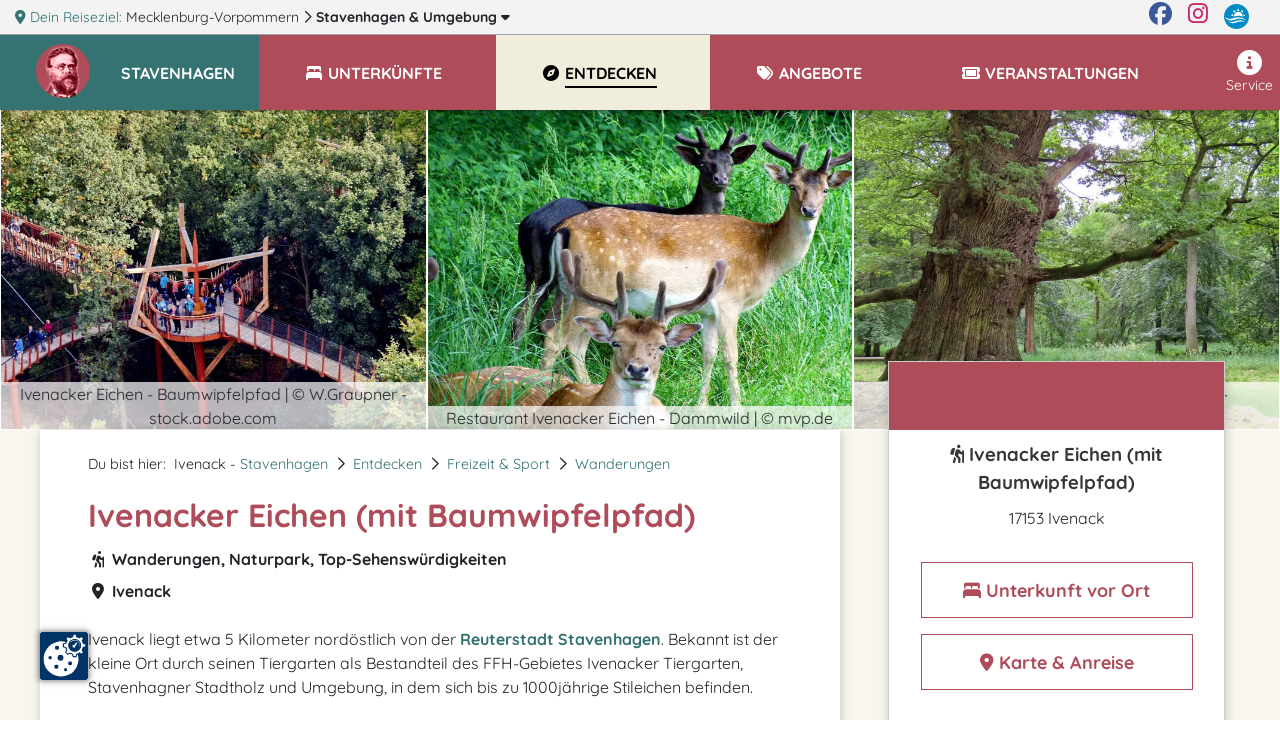

--- FILE ---
content_type: text/html; charset=UTF-8
request_url: https://www.stavenhagen.m-vp.de/ivenacker-eichen-mit-baumwipfelpfad/
body_size: 14712
content:
<!DOCTYPE html>
<html lang="de" data-meat-url="https://www.stavenhagen.m-vp.de/api/meat/"
      data-meat-action="page.load"
      data-metadata="{&quot;objectId&quot;:10239,&quot;kdnr&quot;:&quot;4049300&quot;,&quot;page_type&quot;:&quot;detail&quot;,&quot;base_cat&quot;:&quot;entdecken&quot;}"
      data-is-desktop="1"
>
<head>
    <meta charset="utf-8">
    <meta http-equiv="X-UA-Compatible" content="IE=edge">
    <meta name="viewport" content="width=device-width, initial-scale=1">
    <meta name="referrer" content="unsafe-url">
    <meta property="og:type" content="website">
    <meta name="theme-color" content="#144082">
    <meta name='impact-site-verification' value='01800aa2-f3f0-4ae5-ad72-bc3b89c8628d'>
                <meta property="og:image" content="https://c3.mmcdn.de/insecure/rs:fill:1200:630/g:sm/el:1/plain/local:///templates/1009_pc5415/images/abl/stavenhagen-ivenacker-baumwipfe.jpg"/>
                <meta property="og:image:alt" content="Ivenacker Eichen - Baumwipfelpfad | © W.Graupner - stock.adobe.com"/>
        
    <title>
                Ivenacker Eichen (mit Baumwipfelpfad)    </title>
    <meta name="description"
          content="Die Ivenacker Eichen nordöstlich der Reuterstadt Stavenhagen sind ein Wildgehege für Damwild, dessen bis zu 1000jährige Eichen überregionale Bedeutung erlangt haben.">
    
    <style>
                  :root{--mt-primaer-farbe1:#92b6bf;--mt-primaer-farbe2:#e9d9b5;--mt-primaer-farbe3:#f0eddc;--mt-sekundaer-farbe:#ae4c59;--mt-kontrast-farbe:#347372;--mt-text-farbe1:#373737;--mt-text-farbe2:#515151;--mt-hg-farbe1:white;--mt-hg-farbe2:#e9d9b5;--mt-default-farbe:white;--primary:#ae4c59;--secondary:#92b6bf;--info:#e9d9b5;--light:#f0eddc;--dark:#347372;--text-light:white;--text-primary:#373737;--text-secondary:#515151}
            </style>
    <link rel="preconnect" href="https://tpl.mmcdn.de">
    <link rel="preconnect" href="https://ip.mmcdn.de">
    <link rel="apple-touch-icon" href="/img/favicon/apple-touch-icon.png" sizes="180x180">
    <link rel="icon" type="image/png" href="/img/favicon/favicon-32x32.png" sizes="32x32">
    <link rel="icon" type="image/png" href="/img/favicon/favicon-16x16.png" sizes="16x16">
    <link rel="manifest" href="/img/favicon/site.webmanifest" crossorigin="use-credentials">
    <link rel="mask-icon" href="/img/favicon/safari-pinned-tab.svg" color="#5bbad5">
    <link rel="shortcut icon" href="/favicon.ico">
    <link rel="preload" as="font" href="https://www.stavenhagen.m-vp.de/webfonts/fa/fa-brands-400.woff2" type="font/woff2" crossorigin>
    <link rel="preload" as="font" href="https://www.stavenhagen.m-vp.de/webfonts/fa/fa-duotone-900.woff2" type="font/woff2" crossorigin>
    <link rel="preload" as="font" href="https://www.stavenhagen.m-vp.de/webfonts/fa/fa-light-300.woff2" type="font/woff2" crossorigin>
    <link rel="preload" as="font" href="https://www.stavenhagen.m-vp.de/webfonts/fa/fa-regular-400.woff2" type="font/woff2" crossorigin>
    <link rel="preload" as="font" href="https://www.stavenhagen.m-vp.de/webfonts/fa/fa-solid-900.woff2" type="font/woff2" crossorigin>
    <link rel="preload" as="font" href="https://www.stavenhagen.m-vp.de/webfonts/quicksand/quicksand-v21-latin-regular.woff2"
          type="font/woff2" crossorigin>
    <link rel="preload" as="font" href="https://www.stavenhagen.m-vp.de/webfonts/quicksand/quicksand-v21-latin-700.woff2" type="font/woff2"
          crossorigin>
        <link rel="stylesheet" href="https://www.stavenhagen.m-vp.de/css/detail.css">
            <link rel="canonical" href="https://www.stavenhagen.m-vp.de/ivenacker-eichen-mit-baumwipfelpfad/">
    </head>
<body data-app-region-shortname="stavenhagen"
      data-current-region-shortname="stavenhagen"
      data-defaults="{&quot;size&quot;:40}"
      data-gtag="G-DWRD2G64M3"
      
      class=""
      
                data-object-id="10239"
                            
          data-kdnr="4049300"
        >
    <div id="app" class="is-local-level
        has-systembar
        ">
                    <section class="systembar d-flex">
    <div class="where col-12 col-xl-11 text-one-line font-smaller">
        <span class="info">
            <i class="fas fa-map-marker-alt"></i> Dein Reiseziel:
        </span>
                                            <div class="item d-inline-block">
                                            <a href="https://www.mvp.de/mecklenburg-vorpommern/" target="_blank" rel="noopener"
                           class="color-inherit text-decoration-none">
                                                            <span class="d-none d-lg-inline">Mecklenburg-Vorpommern</span>
                                <span class="d-inline d-lg-none">MV</span>
                                                    </a>
                        <i class="far fa-chevron-right"></i>
                                    </div>
                
                
                
                                                <div class="item d-inline-block">
                                            
                        <a href="/#filter-reiseziele"
                           class="font-weight-bold color-inherit text-decoration-none fetch-reiseziele-js trigger-destination-modal-open-js"
                           data-route="/api/topnav/prepared_regions/"
                        >
                            Stavenhagen
                            <span class="d-none d-lg-inline"> &amp; Umgebung</span>
                            <i class="fas fa-caret-down"></i>
                        </a>
                                    </div>
                
                
                
                                </div>

    <div class="d-none d-xl-flex col-1 logo-wrapper text-right justify-content-end">
        <a href="https://www.facebook.com/Urlaub.Mecklenburg.Vorpommern" class="d-block mr-3 color-facebook"
           target="_blank"
           aria-label="Facebook" rel="noopener">
            <i class="fab fa-facebook fa-sm"></i>
        </a>

        <a href="https://www.instagram.com/moinmvp/" class="d-block mr-3 color-instagram" target="_blank"
           aria-label="Instagram"
           rel="noopener">
            <i class="fab fa-instagram fa-sm"></i>
        </a>

        <a href="https://www.mvp.de/" class="d-block mr-3" target="_blank" rel="noopener" aria-label="mvp.de">
            <img
                src='https://www.stavenhagen.m-vp.de/img/mvp-logo-sysnav.svg'
                alt="mvp.de"
            >
        </a>
    </div>
</section>

<div id="modal-filter-reiseziele" class="modal fade generic-modal modal-fullscreen-up-to-sm" role="dialog" aria-hidden="true" aria-modal="true">
    <div class="modal-dialog modal-md">
        <div class="modal-content">
            <div class="modal-header">
                <div class="w-100 d-flex">
            <div class="flex-fill">
                <div class="headline">
                    <i class="fas fa-map-marker-alt"></i>
                    Dein Reiseziel wechseln:
                </div>
            </div>
            <div class="close-modal trigger-destination-modal-close-js">
                <i class="fas fa-times-circle"></i>
            </div>
        </div>
            </div>
            <div class="modal-body">
                <div class="modal-body-wrapper">
                    <div class="regions-filter position-relative h-100 pb-3">
        <div role="group" class="form-group position-absolute quicksearch">
            <div>
                <div class="d-flex">
                    <label for="bothregion-search-input" class="align-self-center pt-2">
                        <i class="far fa-search"></i>
                    </label>
                    <input id="bothregion-search-input" type="search"
                           placeholder="Wohin? Stadt, Region, Insel"
                           class="ml-2 form-control region-search-input search-reiseziel-js"
                           data-route="/api/topnav/prepared_regions/">
                </div>
            </div>
        </div>
        <div class="scroll-wrapper">
            <div class="w-100 pb-5"></div>
            <div class="content">
                <div class="m-3">
                Reiseziele werden geladen
                </div>
            </div>
        </div>
    </div>
                </div>
            </div>
            <div class="modal-footer">
                            </div>
        </div>
    </div>
</div>
                <div class="top-nav-wrapper with-shadow">
    <div class="naviline line d-flex w-100">
        <!--Mobile Nav-->
        <nav class="navbar p-0 d-xl-none small-nav flex-xl-grow-0 navbar-light navbar-expand">
            <div class="w-100 navbar-collapse collapse">
                <ul class="navbar-nav w-100">
                    <li data-action="user.click.nav.home"
                        class="nav-item d-block home-logo meat-js
                            
                            ">
                        <a class="nav-link" href="/" target="_self">
                            <img
                                src='https://tpl.mmcdn.de/1009_pc5848/images/logo.png'
                                                                alt="Logo" width="65" height="55">
                        </a>
                    </li>
                                            <li class="nav-item main-nav-item d-flex align-items-center current-region">
                            <a role="button" href="/" class="nav-link pt-0">
                                <div class="pt-1 pt-xl-0 d-flex">
                                    <div class="text-uppercase font-bigger-2">
                                        Stavenhagen
                                    </div>
                                </div>
                            </a>
                        </li>
                                    </ul>
            </div>
        </nav>

        <nav class="navbar flex-xl-grow-1 mobile navbar-light navbar-expand-xl">
            <button aria-label="Navigation" type="button"
                    class="btn d-xl-none burger-button align-self-start burger-button-js collapsed
                           border-left
                        ">
                <span class="burger-wrapper d-flex justify-content-center flex-column"><span class="burger-icon"></span></span>
            </button>
            <div class="navbar-collapse collapse d-none d-xl-flex">
                <ul class="navbar-nav w-100 base-category-count-4">
                    <li class="nav-item pl-4 d-none d-xl-block home-logo bg-kontrast meat-js"
                        data-action="user.click.nav.home">
                        <a class="nav-link" href="/">
                            <img
                                src='https://tpl.mmcdn.de/1009_pc5848/images/logo.png'
                                alt="Logo" width="65" height="55">
                        </a>
                    </li>
                                            <li class="nav-item main-nav-item bg-primary bg-xl-kontrast pl-3">
                            <a role="button" href="/" class="nav-link text-white pl-0">
                                <div class="pt-1 pt-xl-0 d-flex pr-3">
                                    <div class="text-one-line text-uppercase">
                                        <span>Stavenhagen</span>
                                    </div>
                                </div>
                            </a>
                        </li>
                                        <li class="nav-item d-block d-xl-none">
                        <a href="#filter-reiseziele" class="nav-link trigger-destination-open-js">
                            <i class="fas fa-map-marked-alt"></i>
                            <span class="text-uppercase">Dein Reiseziel</span> <span>ändern</span>
                        </a>
                    </li>
                                        <li class="d-flex justify-content-lg-center justify-content-between nav-item main-nav-item text-uppercase flex-grow-1 flex-column flex-xl-row meat-js block-link-helper-js "
                        aria-expanded="false"
                        data-action="user.click.nav.unterkuenfte">
                        <span class="top-nav-dropdown-js" id="topNavUnterkuenfteDropdown" data-bs-toggle="dropdown" aria-haspopup="true" aria-expanded="false">
                            <a href="https://www.stavenhagen.m-vp.de/unterkuenfte/"
                                                       class="nav-link"
                                                       data-watch-link="1">
                                <i class="fas fa-bed-alt fa-fw"></i>
                                <span>Unterkünfte</span>
                            </a>
                            <i class="far fa-chevron-right top-nav-mobile-dropdown-js mx-2 d-block d-xl-none"></i>
                        </span>
                        <ul class="dropdown-menu p-2" aria-labelledby="topNavUnterkuenfteDropdown">
                                                            <li class="text-nowrap">
                                    <a href="https://www.stavenhagen.m-vp.de/unterkuenfte/hotels/">Hotels</a>
                                </li>
                                                            <li class="text-nowrap">
                                    <a href="https://www.stavenhagen.m-vp.de/unterkuenfte/ferienhaeuser/">Ferienhäuser</a>
                                </li>
                                                            <li class="text-nowrap">
                                    <a href="https://www.stavenhagen.m-vp.de/unterkuenfte/landurlaub/">Urlaub auf dem Lande</a>
                                </li>
                                                            <li class="text-nowrap">
                                    <a href="https://www.stavenhagen.m-vp.de/unterkuenfte/schlosshotels/">Schlosshotels</a>
                                </li>
                                                    </ul>
                    </li>
                    
                                        <li class="nav-item main-nav-item text-uppercase flex-grow-1 meat-js block-link-helper-js active"
                        data-action="user.click.nav.entdecken">
                        <span class="top-nav-dropdown-js" id="topNavEntdeckenDropdown" data-bs-toggle="dropdown" aria-haspopup="true" aria-expanded="false">
                            <a href="https://www.stavenhagen.m-vp.de/entdecken/"
                               class="nav-link" data-watch-link="1">
                                <i class="fas fa-compass fa-fw"></i>
                                <span>Entdecken</span>
                            </a>
                            <i class="far fa-chevron-right top-nav-mobile-dropdown-js mx-2 d-block d-xl-none"></i>
                        </span>
                                                    <ul class="dropdown-menu p-2" aria-labelledby="topNavEntdeckenDropdown">
                                                                    <li class="text-nowrap">
                                        <a href="https://www.stavenhagen.m-vp.de/entdecken/sehenswertes/">Sehenswürdigkeiten</a>
                                    </li>
                                                                    <li class="text-nowrap">
                                        <a href="https://www.stavenhagen.m-vp.de/entdecken/freizeit-sport/">Freizeit &amp; Sport</a>
                                    </li>
                                                                    <li class="text-nowrap">
                                        <a href="https://www.stavenhagen.m-vp.de/entdecken/kunst-kultur/">Kunst &amp; Kultur</a>
                                    </li>
                                                                    <li class="text-nowrap">
                                        <a href="https://www.stavenhagen.m-vp.de/entdecken/essen-trinken/">Restaurants, Cafés, Bars</a>
                                    </li>
                                                                    <li class="text-nowrap">
                                        <a href="https://www.stavenhagen.m-vp.de/entdecken/reiseziele/">Reiseziele</a>
                                    </li>
                                                            </ul>
                                            </li>
                    
                                            <li class="nav-item main-nav-item text-uppercase flex-grow-1 meat-js block-link-helper-js "
                            data-action="user.click.nav.angebote">
                            <span class="top-nav-dropdown-js" id="topNavAngeboteDropdown" data-bs-toggle="dropdown" aria-haspopup="true" aria-expanded="false">
                                <a href="https://www.stavenhagen.m-vp.de/angebote/"
                                   class="nav-link" data-watch-link="1">
                                    <i class="fas fa-tags fa-fw"></i>
                                    <span>Angebote</span>
                                </a>
                                <i class="far fa-chevron-right top-nav-mobile-dropdown-js mx-2 d-block d-xl-none"></i>
                            </span>
                                                    </li>
                    
                                        <li class="nav-item main-nav-item text-uppercase flex-grow-1 meat-js block-link-helper-js "
                        data-action="user.click.nav.termine">
                        <span class="top-nav-dropdown-js" id="topNavTermineDropdown" data-bs-toggle="dropdown" aria-haspopup="true" aria-expanded="false">
                            <a class="nav-link"
                               href="https://www.stavenhagen.m-vp.de/veranstaltungen/"
                               data-watch-link="1">
                                <i class="fas fa-ticket fa-fw"></i>
                                <span>Veranstaltungen</span>
                            </a>
                            <i class="far fa-chevron-right top-nav-mobile-dropdown-js mx-2 d-block d-xl-none"></i>
                        </span>
                                            </li>
                    
                                    </ul>
                <ul class="navbar-nav nav-right ml-auto pb-5 pb-xl-0">
                    
                                        <li class="nav-item meat-js" data-action="user.click.nav.service">
                        <a class="nav-link"
                           href="/service/"
                        >
                            <i class="fas fa-info-circle fa-fw"></i>
                            Service
                        </a>
                    </li>
                </ul>
            </div>
        </nav>
    </div>
    </div>
        <div class="container-fluid     detailpage
">
                <article class="detailpage-wrapper">
                                    <section class="row">
                    <div class="detailpage-slider col-12 p-0">
                        <div class="splide " data-type="detail" data-number-of-slides="3" data-action="user.click.detail.offer.navigate">
    <div class="splide__arrows">
        <button class="splide__arrow splide__arrow--prev" type="button">
            <i class="far fa-chevron-left"></i>
        </button>
        <button class="splide__arrow splide__arrow--next" type="button">
            <i class="far fa-chevron-right"></i>
        </button>
    </div>
    <div class="splide__track">
        <ul class="splide__list">
                                                                                    <li class="splide__slide position-relative d-flex flex-column">
    <img
        data-splide-lazy-srcset="https://c3.mmcdn.de/insecure/rs:fill:1420:1066/g:sm/el:1/plain/local:///templates/1009_pc5415/images/abl/stavenhagen-ivenacker-baumwipfe.jpg 1420w, https://c3.mmcdn.de/insecure/rs:fill:710:533/g:sm/el:1/plain/local:///templates/1009_pc5415/images/abl/stavenhagen-ivenacker-baumwipfe.jpg 710w, https://c3.mmcdn.de/insecure/rs:fill:320:240/g:sm/el:1/plain/local:///templates/1009_pc5415/images/abl/stavenhagen-ivenacker-baumwipfe.jpg 320w"
        
        sizes="(min-width: 1200px) 33vw, (min-width: 768px) 50vw, 100vw"
        data-splide-lazy=""
        alt="Ivenacker Eichen - Baumwipfelpfad"
        class="w-100"
    >
    <span class="title">
        Ivenacker Eichen - Baumwipfelpfad | © W.Graupner - stock.adobe.com
    </span>
</li>
                            <li class="splide__slide position-relative d-flex flex-column">
    <img
        data-splide-lazy-srcset="https://c3.mmcdn.de/insecure/rs:fill:1420:1066/g:sm/el:1/plain/local:///templates/1009_pc5415/images/abl/stavenhagen-ivenacker-eichen-dammwild.jpg 1420w, https://c3.mmcdn.de/insecure/rs:fill:710:533/g:sm/el:1/plain/local:///templates/1009_pc5415/images/abl/stavenhagen-ivenacker-eichen-dammwild.jpg 710w, https://c3.mmcdn.de/insecure/rs:fill:320:240/g:sm/el:1/plain/local:///templates/1009_pc5415/images/abl/stavenhagen-ivenacker-eichen-dammwild.jpg 320w"
        
        sizes="(min-width: 1200px) 33vw, (min-width: 768px) 50vw, 100vw"
        data-splide-lazy=""
        alt="Restaurant Ivenacker Eichen - Dammwild | © mvp.de"
        class="w-100"
    >
    <span class="title">
        Restaurant Ivenacker Eichen - Dammwild | © mvp.de
    </span>
</li>
                            <li class="splide__slide position-relative d-flex flex-column">
    <img
        data-splide-lazy-srcset="https://c3.mmcdn.de/insecure/rs:fill:1420:1066/g:sm/el:1/plain/local:///templates/1009_pc5415/images/abl/stavenhagen-ivenacker-eichen.jpg 1420w, https://c3.mmcdn.de/insecure/rs:fill:710:533/g:sm/el:1/plain/local:///templates/1009_pc5415/images/abl/stavenhagen-ivenacker-eichen.jpg 710w, https://c3.mmcdn.de/insecure/rs:fill:320:240/g:sm/el:1/plain/local:///templates/1009_pc5415/images/abl/stavenhagen-ivenacker-eichen.jpg 320w"
        
        sizes="(min-width: 1200px) 33vw, (min-width: 768px) 50vw, 100vw"
        data-splide-lazy=""
        alt="Ivenacker Eichen"
        class="w-100"
    >
    <span class="title">
        Ivenacker Eichen | © Marina Kuchenbecker - stock.adobe.com
    </span>
</li>
                    </ul>
    </div>
</div>
                    </div>
                </section>
                    
        <div class="container">
            <section class="content beschreibung">
                <div class="row">
                    <div class="col-12 col-xl-8 detailpage-main pb-5 pt-3 pt-xl-4 px-xl-5">
                                                <script type="application/ld+json">{"@context":"https:\/\/schema.org","@type":"BreadcrumbList","itemListElement":[{"@type":"ListItem","position":1,"name":"Stavenhagen","item":"https:\/\/www.stavenhagen.m-vp.de\/"},{"@type":"ListItem","position":2,"name":"Entdecken","item":"https:\/\/www.stavenhagen.m-vp.de\/entdecken\/"},{"@type":"ListItem","position":3,"name":"Freizeit & Sport","item":"https:\/\/www.stavenhagen.m-vp.de\/entdecken\/freizeit-sport\/"},{"@type":"ListItem","position":4,"name":"Wanderungen","item":"https:\/\/www.stavenhagen.m-vp.de\/entdecken\/wanderungen\/"}]}</script>
                        <div class="d-flex justify-content-between">
                            <nav aria-label="breadcrumb">
                                <ol class="breadcrumb d-flex flex-wrap pl-0">
                                    <li class="breadcrumb-intro pr-2">Du bist hier:</li>
                                     
                                    <li class="breadcrumb-item pr-2">
                                                                                    Ivenack -
                                                                                                                            <a href="https://www.stavenhagen.m-vp.de/">Stavenhagen</a>
                                                                            </li>
                                                                        <li class="breadcrumb-separator pr-2"><i class="far fa-chevron-right"></i></li>
                                                                            <li class="breadcrumb-item pr-2">
                                            <a href="https://www.stavenhagen.m-vp.de/entdecken/" class="color-link">Entdecken</a>
                                        </li>
                                                                                <li class="breadcrumb-separator pr-2"><i class="far fa-chevron-right"></i></li>
                                                                                                                    <li class="breadcrumb-item pr-2">
                                            <a href="https://www.stavenhagen.m-vp.de/entdecken/freizeit-sport/" class="color-link">Freizeit &amp; Sport</a>
                                        </li>
                                                                                <li class="breadcrumb-separator pr-2"><i class="far fa-chevron-right"></i></li>
                                                                                                                    <li class="breadcrumb-item pr-2">
                                            <a href="https://www.stavenhagen.m-vp.de/entdecken/wanderungen/" class="color-link">Wanderungen</a>
                                        </li>
                                                                            
                                </ol>
                            </nav>
                                                    </div>

                        <h1 class="important_title color-primaer-farbe1"><span class="title"><span
                                    class="title_inner">Ivenacker Eichen (mit Baumwipfelpfad)</span></span>
                        </h1>

                        <div class="h-category font-weight-bold mb-2">
                            <i class="fas fa-hiking fa-fw"></i>
                            Wanderungen, Naturpark, Top-Sehenswürdigkeiten
                        </div>

                                                    <div class="h-category font-weight-bold mb-2">
                                <i class="fas fa-map-marker-alt fa-fw"></i>
                                Ivenack
                            </div>
                        
                                                
                        
                        
                        
                        <div class="mt-4 object-content">
                            <div class="content-html">
                                <p>Ivenack liegt etwa 5 Kilometer nordöstlich von der <a href="https://www.stavenhagen.m-vp.de/">Reuterstadt Stavenhagen</a>. Bekannt ist der kleine Ort durch seinen Tiergarten als Bestandteil des FFH-Gebietes Ivenacker Tiergarten, Stavenhagner Stadtholz und Umgebung, in dem sich bis zu 1000jährige Stileichen befinden.</p>
                                                                    <div data-provider="" class="ad-container-js mb-3" data-slot-name="ms4_detail_page:0">
        <small class="ad-hint">- Anzeige -</small>
<ins class="adsbygoogle d-block text-center"
     data-ad-client="ca-pub-3868209583160608"
     data-ad-slot="7838261870"
     data-ad-format="auto"
     
     data-full-width-responsive=""
         ></ins>
    </div>
                                                                
<p>Das Gebiet wurde vor 1000 Jahren von den Slawen als Waldweide (Hude) genutzt, 1710 eingezäunt und ein Wildgehege mit Damwild angelegt, in dem die Baumriesen stehen. Das Wild hat keine große Scheu vor den Besuchern, so dass man ihm ungewohnt nah kommen kann.</p>
<p>Die größte Eiche hat in Brusthöhe einen Stammumfang von über 11 Metern, eine Höhe von ca. 35,5 Metern und ist etwa 1000 Jahre alt. Sie gehört damit zu den stärksten lebenden Eichen in ganz Europa. Der Sage nach sollen Der Sagen nach sollen einige der Eichen verwandelte Nonnen des Ivenacker Zisterzienserklosters sein, die einen Pakt mit dem Teufel eingingen.</p>
<p><strong>Ein besonderes Highlight ist der 620 Meter lange Baumkronenpfad.</strong> Hier können Besucher auf der 40 Meter hohen Aussichtsplattform einen herrlichen Rundumblick auf die Baumriesen und den Ivenacker See genießen. Die Aussichtsplattform ist auch mit einen Aufzug erreichbar und der gesamte Pfad ist barrierefrei erschlossen und für die Benutzung mit Kinderwagen und für Rollstuhlfahrer geeignet</p>
<p>Im Barockpavillon des Parks werden die Besucher interaktiv durch das Leben einer Eiche geführt. Den Park selbst kann man auf 10 Kilometer Wanderwegen erkunden.</p>
<h2 class="headline-3">Öffnungszeiten:</h2>
<p>Der Ivenacker Tiergarten ist ganjährig und auch bei schlechtem Wetter, sofern kein Sicherheitsrisiko besteht, durchgängig geöffnet.<br><br>Der Baumkronenpfad ist von November bis März geschlossen. Ausnahme sind die Tage zwischen Weihnachten und Neujahr.</p>
<p>Für den Ivenacker Tiergarten und den Baumkronenpfad gelten folgende Öffnungszeiten:</p>
<table class="full">
<tbody>
<tr>
<th>April</th>
<td>täglich</td>
<td>10:00-17:00 Uhr</td>
</tr>
<tr>
<th>Mai–September</th>
<td>täglich</td>
<td>10:00-17:00 Uhr</td>
</tr>
<tr>
<th>Oktober</th>
<td>täglich</td>
<td>10:00-17:00 Uhr</td>
</tr>
</tbody>
</table>
<p class="headline-3">*Der Baumkronenpfad ist von November bis März geschlossen.<br>Bitte beachtet, dass Führungen nur unter der Woche möglich sind.</p>
<h2 class="headline-3">Preise:</h2>
<table class="full">
<thead>
<tr>
<th>Tageskarte</th>
<th>Tiergarten</th>
<th>Tiergarten<br>mit Baumkronenpfad</th>
</tr>
</thead>
<tbody>
<tr>
<th>Erwachsene</th>
<td>6 €</td>
<td>11 €</td>
</tr>
<tr>
<th>Ermäßigt I</th>
<td>5 €</td>
<td>9 €</td>
</tr>
<tr>
<th>Ermäßigt II</th>
<td>5 €</td>
<td>7 €</td>
</tr>
<tr>
<th>Kinder unter 6 Jahren*</th>
<td>frei</td>
<td>frei</td>
</tr>
<tr>
<th>Kinder von 6–14 Jahren*</th>
<td>2 €</td>
<td>4 €</td>
</tr>
<tr>
<th>Familienkarte: 2 Erwachsene und eigene Kinder von 6–14 Jahren</th>
<td>14 €</td>
<td>26 €</td>
</tr>
<tr>
<th>Kindergartengruppen und Schulklassen</th>
<td>frei</td>
<td>frei</td>
</tr>
</tbody>
</table>
<ul class="pl-1">
<li class="pb-2"><i class="fas fa-check"></i> Ermäßigt I (mit Ausweis): Menschen mit Behinderung, Schüler ab 15 Jahren, Auszubildende, Studierende, Rentner, Gruppen ab 15 Personen</li>
<li class="pb-2"><i class="fas fa-check"></i> Ermäßigt II (mit Ausweis): Menschen mit Geh-Behinderung</li>
<li class="pb-2"><i class="fas fa-check"></i> * nur in Begleitung Erwachsener</li>
<li class="pb-2"><i class="fas fa-check"></i> Für Saisonkarten und Führungen gibt es gesonderte Preise</li>
</ul>
                            </div>
                                                                                                
                                                            
                            
                            
                        </div>

                                                    <div data-provider="" class="ad-container-js mb-3" data-slot-name="ms4_detail_page:1">
        <small class="ad-hint">- Anzeige -</small>
<ins class="adsbygoogle d-block text-center"
     data-ad-client="ca-pub-3868209583160608"
     data-ad-slot="3479357579"
     data-ad-format="auto"
     
     data-full-width-responsive=""
         ></ins>
    </div>
                        
                                                    
                            <div class="pt-3 mt-3 mb-5 scroll-margin-top" id="asb">
                                <h2 class="object-subheadline d-flex align-items-baseline">
                                    <i class="fas fa-bed-alt fa-fw mr-2"></i>
                                                                            <a href="https://www.stavenhagen.m-vp.de/unterkuenfte/" class="color-inherit">
                                            Unterkunft in Stavenhagen <span
                                                class="d-none d-md-inline-block">finden</span>
                                        </a>
                                                                    </h2>
                                <div class="suchbox mw-none">
            <div class="suchbox_inner h-100">
            <form action="/stavenhagen/redirect/" autocomplete="off" method="GET"
                  target="_blank" class="pl-3 pt-1 pr-3 pb-1 p-lg-0 d-xl-block">
                <div
                    class="d-lg-flex align-items-center justify-content-center justify-content-xl-start ">
                                            <div class="pl-lg-4 mb-2 m-lg-0 d-flex d-lg-block justify-content-center">
                            <div class="title-subtitle">
                                <div class="title">Schnellsuche</div>
                                <div class="subtitle-js">via booking.com</div>
                            </div>
                        </div>
                                                                <div class="pr-lg-4 pl-lg-4 mb-2 m-lg-0  justify-content-center d-lg-block d-flex">
                            <div class="select_input ms4-select">
                                <label class="sr-only" for="suchbox_src">Unterkunftsart</label>
                                <select class="src" id="suchbox_src" name="src">
                                                                            <option value="booking_com" data-name="booking.com">
                                            alle Unterkünfte
                                        </option>
                                                                            <option value="booking_com_hotel" data-name="booking.com">
                                            Hotels &amp; Pensionen
                                        </option>
                                                                            <option value="casamundo" data-name="casamundo.de">
                                            Ferienwohnungen &amp; Ferienhäuser
                                        </option>
                                                                    </select>
                                <i class="far fa-chevron-down"></i>
                            </div>
                        </div>
                                                                <div class="px-lg-4 mb-2 m-lg-0 d-flex d-lg-block justify-content-center datepicker-wrapper">
                            <div class="datepicker form-control reportrange-text text-one-line"
                                 data-route-mode="">
                                wird geladen
                            </div>
                            <input type="hidden" name="checkin" class="start"/>
                            <input type="hidden" name="checkout" class="end"/>
                        </div>
                                                            <div class="pr-lg-3 d-flex d-lg-block justify-content-center button-wrapper">
                        <button class="btn btn-dark suche meat-js block-link-helper-js" type="submit"
                                data-action="user.click.detail.content.suchbox"
                                data-metadata="[]">
                            <span class="text">suchen</span>
                            <span class="hint d-block"></span>
                        </button>
                    </div>
                </div>
            </form>
        </div>
    </div>
                            </div>
                        
                        
                        

                        
                        
                                                                                                    <h2 class='object-subheadline scroll-margin-top mt-5' id="lage-anfahrt">
                                <!-- id for scrolling -->
                                <i class="fas fa-map-marker-alt"></i>
                                Karte & Anreise
                            </h2>
                            <div class="detailpage-map-box">
                                <div class="map-wrapper">
                                    <span class="entry-js d-none"
                                          data-marker="{&quot;lat&quot;:53.711102,&quot;lon&quot;:12.9654,&quot;name&quot;:&quot;Ivenacker Eichen (mit Baumwipfelpfad)&quot;,&quot;iconClasses&quot;:[&quot;fas&quot;,&quot;fa-hiking&quot;],&quot;categoryBaseShortname&quot;:&quot;entdecken&quot;}" data-discover-markers="[{&quot;lat&quot;:53.68806,&quot;lon&quot;:12.91165,&quot;name&quot;:&quot;Hotel Reuterhof&quot;,&quot;iconClasses&quot;:[&quot;fas&quot;,&quot;fa-hotel&quot;],&quot;categoryBaseShortname&quot;:&quot;unterkuenfte&quot;,&quot;allowClustering&quot;:true,&quot;url&quot;:&quot;https:\/\/www.stavenhagen.m-vp.de\/hotel-reuterhof-stavenhagen\/&quot;,&quot;image&quot;:{&quot;imageUrl&quot;:&quot;https:\/\/q-xx.bstatic.com\/xdata\/images\/hotel\/max500\/68684836.jpg%3Fk=73a0b47647ed1e2b4f7541b386b4a2e270cee76d793a8a4e5e2c851200cbfd10&amp;o=&quot;}},{&quot;lat&quot;:53.695301,&quot;lon&quot;:12.9093,&quot;name&quot;:&quot;Fritz Reuter in Mecklenburg&quot;,&quot;iconClasses&quot;:[&quot;fas&quot;,&quot;fa-landmark&quot;],&quot;categoryBaseShortname&quot;:&quot;entdecken&quot;,&quot;allowClustering&quot;:true,&quot;url&quot;:&quot;https:\/\/www.stavenhagen.m-vp.de\/fritz-reuter-in-mecklenburg\/&quot;,&quot;image&quot;:{&quot;imageUrl&quot;:&quot;local:\/\/\/platform\/e\/asset_data\/000\/057\/049\/original\/stavenhagen-fritz-reuter.jpg?1655291848&quot;}},{&quot;lat&quot;:53.696098,&quot;lon&quot;:12.9076,&quot;name&quot;:&quot;Caf\u00e9 am Markt&quot;,&quot;iconClasses&quot;:[&quot;fas&quot;,&quot;fa-utensils&quot;],&quot;categoryBaseShortname&quot;:&quot;entdecken&quot;,&quot;allowClustering&quot;:true,&quot;url&quot;:&quot;https:\/\/www.stavenhagen.m-vp.de\/cafe-am-markt\/&quot;,&quot;image&quot;:{&quot;imageUrl&quot;:&quot;s3:\/\/mmg-ccp\/1111\/assets\/10710_aussenansicht.jpg&quot;}},{&quot;lat&quot;:53.695247,&quot;lon&quot;:12.908786,&quot;name&quot;:&quot;Fritz-Reuter-Literaturmuseum&quot;,&quot;iconClasses&quot;:[&quot;fas&quot;,&quot;fa-university&quot;],&quot;categoryBaseShortname&quot;:&quot;entdecken&quot;,&quot;allowClustering&quot;:true,&quot;url&quot;:&quot;https:\/\/www.stavenhagen.m-vp.de\/fritz-reuter-literaturmuseum\/&quot;,&quot;image&quot;:{&quot;imageUrl&quot;:&quot;local:\/\/\/platform\/e\/asset_data\/000\/056\/477\/original\/neubrandenburger-raum.jpg?1655291488&quot;}},{&quot;lat&quot;:53.694801,&quot;lon&quot;:12.9114,&quot;name&quot;:&quot;Schloss Stavenhagen&quot;,&quot;iconClasses&quot;:[&quot;fas&quot;,&quot;fa-chess-rook&quot;],&quot;categoryBaseShortname&quot;:&quot;entdecken&quot;,&quot;allowClustering&quot;:true,&quot;url&quot;:&quot;https:\/\/www.stavenhagen.m-vp.de\/schloss-stavenhagen\/&quot;,&quot;image&quot;:{&quot;imageUrl&quot;:&quot;local:\/\/\/platform\/e\/asset_data\/000\/056\/425\/original\/stavenhagen-schloss-eingang.jpg?1655291451&quot;}},{&quot;lat&quot;:53.695301,&quot;lon&quot;:12.9093,&quot;name&quot;:&quot;Stavenhagen&quot;,&quot;iconClasses&quot;:[&quot;fas&quot;,&quot;fa-location-arrow&quot;],&quot;categoryBaseShortname&quot;:&quot;entdecken&quot;,&quot;allowClustering&quot;:true,&quot;url&quot;:&quot;https:\/\/www.stavenhagen.m-vp.de\/stavenhagen\/&quot;,&quot;image&quot;:{&quot;imageUrl&quot;:&quot;local:\/\/\/platform\/e\/asset_data\/000\/057\/143\/original\/00009055_original.jpg?1655291960&quot;}},{&quot;lat&quot;:53.695297,&quot;lon&quot;:12.908622,&quot;name&quot;:&quot;Fritz-Reuter-Denkmal&quot;,&quot;iconClasses&quot;:[&quot;fas&quot;,&quot;fa-monument&quot;],&quot;categoryBaseShortname&quot;:&quot;entdecken&quot;,&quot;allowClustering&quot;:true,&quot;url&quot;:&quot;https:\/\/www.stavenhagen.m-vp.de\/fritz-reuter-denkmal\/&quot;,&quot;image&quot;:{&quot;imageUrl&quot;:&quot;local:\/\/\/platform\/e\/asset_data\/000\/056\/549\/original\/stavenhagen-fritz-reuter-denkmal.jpg?1655291539&quot;}},{&quot;lat&quot;:53.694401,&quot;lon&quot;:12.9078,&quot;name&quot;:&quot;Stadtkirche Stavenhagen&quot;,&quot;iconClasses&quot;:[&quot;fas&quot;,&quot;fa-church&quot;],&quot;categoryBaseShortname&quot;:&quot;entdecken&quot;,&quot;allowClustering&quot;:true,&quot;url&quot;:&quot;https:\/\/www.stavenhagen.m-vp.de\/stadtkirche-stavenhagen\/&quot;,&quot;image&quot;:{&quot;imageUrl&quot;:&quot;local:\/\/\/platform\/e\/asset_data\/000\/056\/551\/original\/stavenhagen-stadtkirche.jpg?1655291540&quot;}},{&quot;lat&quot;:53.697498,&quot;lon&quot;:12.9061,&quot;name&quot;:&quot;Synagoge Stavenhagen&quot;,&quot;iconClasses&quot;:[&quot;fas&quot;,&quot;fa-church&quot;],&quot;categoryBaseShortname&quot;:&quot;entdecken&quot;,&quot;allowClustering&quot;:true,&quot;url&quot;:&quot;https:\/\/www.stavenhagen.m-vp.de\/synagoge-stavenhagen\/&quot;,&quot;image&quot;:{&quot;imageUrl&quot;:&quot;local:\/\/\/templates\/system\/manet-stadt4\/images\/nopic.png&quot;}}]"></span>
                                    <div class="sticky-map"
     data-scroll-wheel-zoom="0"
     data-center="[53.711102,12.9654]"
          data-region-radius="5000"
          >
    <div class="map-pin1 template d-none">
        <div class="map-icon-wrapper fa-ms4-map">
            <i class="map-icon"></i>
        </div>
    </div>
    <div class="map-infowindow-wrapper template d-none" aria-hidden="true">
        <div class="img_container">
            <a href="#">
                <img
    class="lozad  w-100 "
    alt="no picture"
    src="https://c3.mmcdn.de/insecure/rs:fit:216:162/g:sm/el:1/plain/local:///templates/1091_pc4634/images/loading.png"
    data-sizes="auto"
    data-srcset="https://c3.mmcdn.de/insecure/rs:fit:216:162/g:sm/el:1/plain/local:///templates/system/manet-stadt4/images/nopic.png"
>
            </a>
        </div>
        <div class="infowindow_descr">
            <span class="hostname"></span>
            <span class="text-nowrap town"></span>
            <a class="name" href="#"></a>
        </div>
    </div>
        <div class="map-loading-overlay position-absolute">
    </div>
    <div id="abl-map">
            </div>
</div>
                                </div>
                                <div class="map-tabs-wrapper">
                                    <div class="tabs d-flex flex-column flex-md-row">
                                        <div class="tab active" data-tab-name="journey"><i class="far fa-chevron-right"></i> Anfahrt</div>
                                                                                    <div class="tab" data-tab-name="discover"><i class="far fa-chevron-right"></i> 8 Sehenswürdigkeiten in der Nähe</div>
                                                                                                                            <div class="tab" data-tab-name="accommodations"><i class="far fa-chevron-right"></i> 1 Unterkünfte in der Nähe</div>
                                                                            </div>
                                    <div class="tab-content-wrapper">
                                        <div class="tab-content journey">
                                            <div class="my-3">
                                                <b>Adresse:</b> Ivenacker Eichen
                                                                                                    <span> | </span>
                                                    17153 Ivenack
                                                                                                <div class="row mt-3 justify-content-between">
        <div class="col-12 col-md-6 mt-2">
            <a class="d-inline-block btn  btn-outline-primary w-100"
               href="https://www.awin1.com/awclick.php?mid=14964&amp;gid=372473&amp;id=579839&amp;linkid=2832249&amp;clickref=S10239_ivenacker-eichen-mit-baumwipfelpfad&amp;ued=https%3A%2F%2Fwww.bahn.de%2Fbuchung%2Fstart%3FSTS%3Dfalse%26dbkanal_003%3DL01_S01_D001_KAF0001_Linkgenerator_individuelle_Verbindungen-579839_LZ03%26ZO%3D17153+Ivenack"
               target="_blank"
               rel="noopener nofollow"
            >
                <i class="fas fa-train"></i> Bahnverbindung &amp; Preise 
            </a>
        </div>
        <div class="col-12 col-md-6 mt-2">
            <a
                class="d-inline-block btn btn-outline-primary meat-simple-js w-100"
                
                href="https://a.check24.net/misc/click.php?aid=18&pid=129707&target_url=https%3A%2F%2Fwww.check24.net%2Fmietwagen-preisvergleich%2F%3Fc24pp_dep_destination_name%3DStavenhagen"
                data-action="user.click.travel.car_rental"
                target="_blank"
                rel="noopener nofollow"
            >
                <i class="fas fa-cars"></i> Mietwagen-Check
            </a>
        </div>
        <div class="col-12 col-md-6 mt-2">
            <a
                class="d-inline-block btn btn-outline-primary meat-js w-100"
                href="https://www.google.com/maps/dir/?api=1&destination=53.711102,12.9654"
                target="_blank"
                rel="noopener nofollow"
                data-action="user.click.travel.gmaps"
                data-metadata="{&quot;from&quot;:&quot;auto&quot;}"
            ><i class="fas fa-map-marker-alt"></i>
                Route via Google Maps
            </a>
        </div>
        <div class="col-12 col-md-6 mt-2">
            <a
                class="d-inline-block btn btn-outline-primary meat-js w-100"
                href="https://map.openchargemap.io/?mode=embedded&languagecode=de&latitude=53.711102&longitude=12.9654"
                target="_blank"
                rel="noopener nofollow"
                data-action="user.click.travel.charging_stations_map_link"
                data-metadata="{&quot;from&quot;:&quot;auto&quot;}"
            >
                <i class="fas fa-charging-station"></i>
                Ladestationen </a>
        </div>
                    <div class="col-12 col-md-6 mt-2">
                <a
                    class="d-inline-block btn btn-outline-primary meat-js w-100"
                    href="https://www.stavenhagen.m-vp.de/service/reiseversicherung/"
                    target="_blank"
                    rel="noopener nofollow"
                    data-action="user.click.travel.service_insurance"
                    data-metadata="{&quot;from&quot;:&quot;auto&quot;}"
                >
                    <i class="fas fa-memo-circle-check"></i>
                    Reiseversicherung ab € 6,-
                </a>
            </div>
            </div>
                                            </div>
                                        </div>
                                        <div class="tab-content discover row d-none">
                                                                                            <div class="col-12 col-md-6 d-flex align-items-center mt-3">
                                                    <img class="w-25" alt="Fritz Reuter in Mecklenburg" src="https://ip.mmcdn.de/insecure/rs:fit:113:81/plain/local:///platform/e/asset_data/000/057/049/original/stavenhagen-fritz-reuter.jpg?1655291848" />
                                                    <h4 class="w-75 pl-3"><a href="https://www.stavenhagen.m-vp.de/fritz-reuter-in-mecklenburg/" target="_blank">Fritz Reuter in Mecklenburg</a></h4>
                                                </div>
                                                                                            <div class="col-12 col-md-6 d-flex align-items-center mt-3">
                                                    <img class="w-25" alt="Café am Markt" src="https://ip.mmcdn.de/insecure/rs:fit:113:81/plain/s3://mmg-ccp/1111/assets/10710_aussenansicht.jpg" />
                                                    <h4 class="w-75 pl-3"><a href="https://www.stavenhagen.m-vp.de/cafe-am-markt/" target="_blank">Café am Markt</a></h4>
                                                </div>
                                                                                            <div class="col-12 col-md-6 d-flex align-items-center mt-3">
                                                    <img class="w-25" alt="Fritz-Reuter-Literaturmuseum" src="https://ip.mmcdn.de/insecure/rs:fit:113:81/plain/local:///platform/e/asset_data/000/056/477/original/neubrandenburger-raum.jpg?1655291488" />
                                                    <h4 class="w-75 pl-3"><a href="https://www.stavenhagen.m-vp.de/fritz-reuter-literaturmuseum/" target="_blank">Fritz-Reuter-Literaturmuseum</a></h4>
                                                </div>
                                                                                            <div class="col-12 col-md-6 d-flex align-items-center mt-3">
                                                    <img class="w-25" alt="Schloss Stavenhagen" src="https://ip.mmcdn.de/insecure/rs:fit:113:81/plain/local:///platform/e/asset_data/000/056/425/original/stavenhagen-schloss-eingang.jpg?1655291451" />
                                                    <h4 class="w-75 pl-3"><a href="https://www.stavenhagen.m-vp.de/schloss-stavenhagen/" target="_blank">Schloss Stavenhagen</a></h4>
                                                </div>
                                                                                            <div class="col-12 col-md-6 d-flex align-items-center mt-3">
                                                    <img class="w-25" alt="Stavenhagen" src="https://ip.mmcdn.de/insecure/rs:fit:113:81/plain/local:///platform/e/asset_data/000/057/143/original/00009055_original.jpg?1655291960" />
                                                    <h4 class="w-75 pl-3"><a href="https://www.stavenhagen.m-vp.de/stavenhagen/" target="_blank">Stavenhagen</a></h4>
                                                </div>
                                                                                            <div class="col-12 col-md-6 d-flex align-items-center mt-3">
                                                    <img class="w-25" alt="Fritz-Reuter-Denkmal" src="https://ip.mmcdn.de/insecure/rs:fit:113:81/plain/local:///platform/e/asset_data/000/056/549/original/stavenhagen-fritz-reuter-denkmal.jpg?1655291539" />
                                                    <h4 class="w-75 pl-3"><a href="https://www.stavenhagen.m-vp.de/fritz-reuter-denkmal/" target="_blank">Fritz-Reuter-Denkmal</a></h4>
                                                </div>
                                                                                            <div class="col-12 col-md-6 d-flex align-items-center mt-3">
                                                    <img class="w-25" alt="Stadtkirche Stavenhagen" src="https://ip.mmcdn.de/insecure/rs:fit:113:81/plain/local:///platform/e/asset_data/000/056/551/original/stavenhagen-stadtkirche.jpg?1655291540" />
                                                    <h4 class="w-75 pl-3"><a href="https://www.stavenhagen.m-vp.de/stadtkirche-stavenhagen/" target="_blank">Stadtkirche Stavenhagen</a></h4>
                                                </div>
                                                                                            <div class="col-12 col-md-6 d-flex align-items-center mt-3">
                                                    <img class="w-25" alt="Synagoge Stavenhagen" src="https://ip.mmcdn.de/insecure/rs:fit:113:81/plain/local:///templates/system/manet-stadt4/images/nopic.png" />
                                                    <h4 class="w-75 pl-3"><a href="https://www.stavenhagen.m-vp.de/synagoge-stavenhagen/" target="_blank">Synagoge Stavenhagen</a></h4>
                                                </div>
                                                                                    </div>
                                                                                    <div class="tab-content accommodations row d-none">
                                                                                                    <div class="col-12 col-md-6 d-flex align-items-center mt-3">
                                                        <img class="w-25" alt="Hotel Reuterhof" src="https://ip.mmcdn.de/insecure/rs:fit:113:81/plain/https://q-xx.bstatic.com/xdata/images/hotel/max500/68684836.jpg%3Fk=73a0b47647ed1e2b4f7541b386b4a2e270cee76d793a8a4e5e2c851200cbfd10&amp;o=" />
                                                        <h4 class="w-75 pl-3"><a href="https://www.stavenhagen.m-vp.de/hotel-reuterhof-stavenhagen/" target="_blank">Hotel Reuterhof</a></h4>
                                                    </div>
                                                                                            </div>
                                                                            </div>
                                </div>
                            </div>
                                            </div>

                    <div class="c2a_sidebar col-12 col-xl-4 pl-xl-5 object-properties-js" id="c2a" data-nights="">

    <div class="contact-scroll-button d-flex d-xl-none">
        <a class="btn btn-primary mr-3" href="#c2a">
                            <i class="fas fa-envelope"></i>
                Kontakt
                    </a>
                    <a class='btn btn-primary mr-3' href='#asb'>
                <i class="fas fa-bed-alt"></i>
                Unterkunft?
            </a>
                            <a class="btn btn-primary " href="#lage-anfahrt">
                <i class="fas fa-map-marker-alt"></i>
                Karte
            </a>
            </div>


    <h2 class="object-subheadline mt-3 d-xl-none">
        <i class="fas fa-envelope"></i>
        Kontakt
    </h2>
    <div class="sticky-infobox no_price_info">
        <div class="current-object-box home-object-box unterkunft">
            <div class="box-header">
                <div class="price-indicator">
                                            <b class="nice-price">
                            &nbsp;
                        </b>
                                                        </div>
            </div>
            <div class="primary-c2a">
                            </div>
            <div class='address_box text-center pb-4'>
                <h3>
                    <i class="fas fa-hiking"></i>
                    Ivenacker Eichen (mit Baumwipfelpfad)
                </h3>
                                                <div class='location mb-3'>
                                                                                    <div>17153 Ivenack</div>
                                    </div>

                
                
                
                                    <a class='button btn btn-outline-primary mt-3 d-none d-xl-block meat-js'
                       href='#asb'
                       data-action="user.click.detail.sidebar.to_suchbox"
                    >
                        <i class="fas fa-bed-alt"></i>
                        Unterkunft vor Ort
                    </a>
                
                                    <a class='button btn btn-outline-primary mt-3 d-none d-xl-block meat-js'
                       href='#lage-anfahrt'
                       data-action="user.click.detail.sidebar.map"
                    >
                        <i class="fas fa-map-marker-alt"></i>
                        Karte &amp; Anreise
                    </a>
                
                                    <div class="mt-3">
                        <a href="/service/melden/?ref=1"
                           class="meat-js button btn btn-outline-primary btn-outline-primary border-white"
                           data-action="user.click.detail.sidebar.feedback"
                           data-metadata="{&quot;from&quot;:&quot;auto&quot;,&quot;kdnr&quot;:&quot;4049300&quot;,&quot;objectId&quot;:10239}"
                           target="_blank"
                           rel="noopener">
                            <i class="far fa-edit"></i>
                            Feedback / Fehler melden
                        </a>
                                            </div>
                            </div>
        </div>
    </div>
</div>
                </div>
            </section>
        </div>
    </article>

    
    

        </div>
        <section class="text-center pb-5  newsletter-wrapper position-relative">
    <div class="logo-wrapper">
        <div class="logo">
            <a href="https://www.mvp.de/" class="d-inline-block h-100 w-100" rel="noopener" target="_blank">
                <img src="[data-uri]" data-src="https://www.stavenhagen.m-vp.de/img/mvp-logo.svg" alt="Logo mvp.de" class="lozad pt-2">
            </a>
        </div>
    </div>
    <div class="newsletter-info">
                    www.stavenhagen.m-vp.de
            ist Teil von
                <div>
            <a href="https://www.mvp.de/" class="color-inherit" rel="noopener" target="_blank">mvp.de - Urlaub &amp; Freizeit</a>
        </div>
        <div class="mt-2">
            © 2026
            <a href="https://www.manet-marketing.de/" class="color-inherit" rel="noopener" target="_blank">MANET Marketing GmbH</a>
        </div>

        <div class="mt-5 mb-3">
            <h2 class="headline font-weight-bold scroll-margin-top" id="newsletter">
                <i class="far fa-2x fa-envelope-open-text"></i>
                <span class="font-bigger-4">Newsletter</span> <br>
                Bleib auf dem Laufenden!
            </h2>
            Melde Dich jetzt für unseren mvp.de-Newsletter an und erhalte
            <ul class="d-flex flex-column flex-xl-row justify-content-center my-2">
                <li class="mr-3 my-1">
                    <i class="fas fa-check"></i>
                    Inspiration für Urlaub &amp; Freizeit
                </li>
                <li class="mr-3 my-1">
                    <i class="fas fa-check"></i>
                    Reisetipps zu besonderen Regionen und Orten
                </li>
                <li class="mr-3 my-1">
                    <i class="fas fa-check"></i>
                    unwiderstehliche Angebote
                </li>
            </ul>
        </div>
    </div>

    <form class="newsletter-form" action="https://tf08cce97.emailsys1a.net/154/1929/2282678d87/subscribe/form.html?_g=1607366999" method="post" target="_blank" data-action="user.click.home.newsletter">
        <div class="input-group col-10 offset-1 col-xs-8 offset-xs-2 col-md-6 offset-md-3 mb-3">
            <div class="row no-gutters w-100 inputs">
                <div class="col-12 col-xxl-7">
                    <input type="email" required name="email" class="form-control text-center" placeholder="Meine E-Mail-Adresse" aria-label="E-Mail"
                           aria-required="true">
                </div>
                <div class="input-group-append col-12 col-xxl-5">
                    <button class="btn btn-dark w-100 text-one-line" type="submit">
                        <span class="d-none d-md-inline-block">Jetzt Newsletter </span> abonnieren
                    </button>
                </div>
                <div class="col-12 py-3">
                    <label>
                        <input type="checkbox" required class="agb-checkbox d-inline-block mr-2 mb-3"> Ich akzeptiere die
                        <a href="/service/datenschutz/" class="color-inherit font-weight-bold" rel="noopener" target="_blank"><u>Datenschutzerklärung</u></a>.
                    </label>
                </div>
            </div>

            <div class="d-none newsletter-feedback error color-inherit-inside py-3 text-center w-100">
                <h3 class="error-mail-already-exists d-none">Deine E-Mail-Adresse ist bereits im Verteiler</h3>
                <div class="error-general d-none">
                    <h3>Leider ist ein Fehler aufgetreten
                        <br><span class="message"></span>
                    </h3>
                    <p>Bitte versuch es erneut. Wenn's nicht klappt, schreib uns bitte eine Mail an <a
                            href="mailto:urlaubsnachrichten@mvp.de?subject=Newsletteranmeldpb-2ung%20klappt%20nicht">urlaubsnachrichten@mvp.de</a>.
                    </p>
                </div>
            </div>
            <div class="d-none newsletter-feedback success color-inherit-inside py-3 text-center w-100">
                <h3 class="font-weight-bold pb-2">
                    <i class="fas fa-envelope"></i>
                    Du hast Post. Noch ein Klick in der E-Mail und Du bist dabei.</h3>
                <p>Du hast eine E-Mail von uns bekommen. Bitte klicke auf den darin enthaltenen Bestätigungslink!</p>
                <p>Sieh bitte auch im SPAM-Ordner (Werbung) nach, da unsere Mail manchmal irrtümlich dort landet.</p>
            </div>
        </div>
    </form>
</section>
        <div class="footer-wrapper">
    <footer class="container py-5 text-center text-md-left">
        <div class="row mb-5 px-0 px-lg-3">
            <div class="col-12">
                <div class="row">
                                            <div class="col-12 col-lg-3">
                            <h4><a href="https://www.stavenhagen.m-vp.de/unterkuenfte/">Unterkünfte</a></h4>
                            <ul class="p-0">
                                                                    <li><a href="/hotels/">Hotels</a></li>
                                                                    <li><a href="/ferienhaeuser/">Ferienhäuser</a></li>
                                                                    <li><a href="/landurlaub/">Urlaub auf dem Lande</a></li>
                                                                    <li><a href="/schlosshotels/">Schlosshotels</a></li>
                                                            </ul>
                        </div>
                                            <div class="col-12 col-lg-3">
                            <h4><a href="https://www.stavenhagen.m-vp.de/angebote/">Angebote</a></h4>
                            <ul class="p-0">
                                                            </ul>
                        </div>
                                            <div class="col-12 col-lg-3">
                            <h4><a href="https://www.stavenhagen.m-vp.de/entdecken/">Entdecken</a></h4>
                            <ul class="p-0">
                                                                    <li><a href="/sehenswertes/">Sehenswürdigkeiten</a></li>
                                                                    <li><a href="/freizeit-sport/">Freizeit &amp; Sport</a></li>
                                                                    <li><a href="/kunst-kultur/">Kunst &amp; Kultur</a></li>
                                                                    <li><a href="/essen-trinken/">Restaurants, Cafés, Bars</a></li>
                                                                    <li><a href="/reiseziele/">Reiseziele</a></li>
                                                            </ul>
                        </div>
                                            <div class="col-12 col-lg-3">
                            <h4><a href="https://www.stavenhagen.m-vp.de/veranstaltungen/">Veranstaltungen</a></h4>
                            <ul class="p-0">
                                                            </ul>
                        </div>
                                    </div>
            </div>
            <div class="col-12 col-md-6 col-xl-3 mb-4 mb-lg-0">
                <a href="https://www.manet-marketing.de/" rel="noopener" target="_blank"><img
                        src="https://c3.mmcdn.de/insecure/rs:fill:160:77/plain/local:///templates/1000_pc3871/images/logo_sw.png"
                        alt="Logo" width="160" height="77"></a>
            </div>
            <div class="col-12 col-md-6 col-xl-3 mb-4 mb-lg-0">
                <a href="https://www.mvp.de/" rel="noopener" target="_blank"><img src="/img/mvp-logo-77-sw.png"
                                                                                  alt="mvp.de" width="77"
                                                                                  height="77"></a>
            </div>
            <div class="col-12 col-md-6 col-xl-3 mb-4 mb-lg-0 logo-wrapper">
                <h2>Folge uns</h2>
                <a href="https://www.facebook.com/Urlaub.Mecklenburg.Vorpommern" target="_blank" aria-label="Facebook"
                   class="d-inline-block mr-2" rel="noopener">
                    <i class="fab fa-facebook"></i>
                </a>
                <a href="https://www.instagram.com/moinmvp/" class="d-inline-block" target="_blank"
                   aria-label="Instagram" rel="noopener">
                    <i class="fab fa-instagram"></i>
                </a>
            </div>
                            <div class="col-12 col-md-6 col-xl-3 mb-4 mb-lg-0">
                    <h2>Lust auf Ostsee?</h2>
                    <a href="https://www.mvp.de/mecklenburg-vorpommern/" target="_blank" rel="noopener">Urlaub &amp; Freizeit Mecklenburg-Vorpommern</a>
                </div>
                    </div>

        <div class="px-0 px-lg-3">
            <ul class="d-flex flex-wrap p-0 w-100 justify-content-center">
                                <li class="mr-md-3 w-100 w-md-auto"><a href="https://www.stavenhagen.m-vp.de/service/anmelden/" rel="noopener" target="_blank"
                                    class="">Eintrag anmelden</a>
                <li class="mx-md-3 w-100 w-md-auto"><a href="https://www.stavenhagen.m-vp.de/service/impressum/"
                                    class="">Impressum</a></li>
                <li class="mx-md-3 w-100 w-md-auto"><a href="https://www.stavenhagen.m-vp.de/service/datenschutz/"
                                    class="">Datenschutz</a>
                </li>
                <li class="mx-md-3 w-100 w-md-auto"><a href="#tcm" class=" ccm-show-settings"
                                    data-no-smooth-scroll="1">(Zustimmungseinstellungen)</a>
                </li>


                                    
                                <li class="mx-md-3 w-100 w-md-auto"><a href="https://www.stavenhagen.m-vp.de/service/reiseversicherung/" class="">Reiseversicherung</a>
                </li>
                
                
                <li class="ml-3 w-100 w-md-auto"><a href="#newsletter" class="">Newsletter</a></li>
            </ul>
        </div>
    </footer>
</div>
        <div role="button" tabindex="0" id="go-top">
        </div>
    </div>










    <script src="https://www.stavenhagen.m-vp.de/js/detail.js"></script>
<script src="https://consent.mmcdn.de/ydpa/public/index.php/app.js?apiKey=7564c2bf2bcf26af1cc0495b54868a904e45baf82c7b5dc3&amp;domain=5d4cd02&amp;lang=de_DE" referrerpolicy="origin"></script>
</body>
</html>
